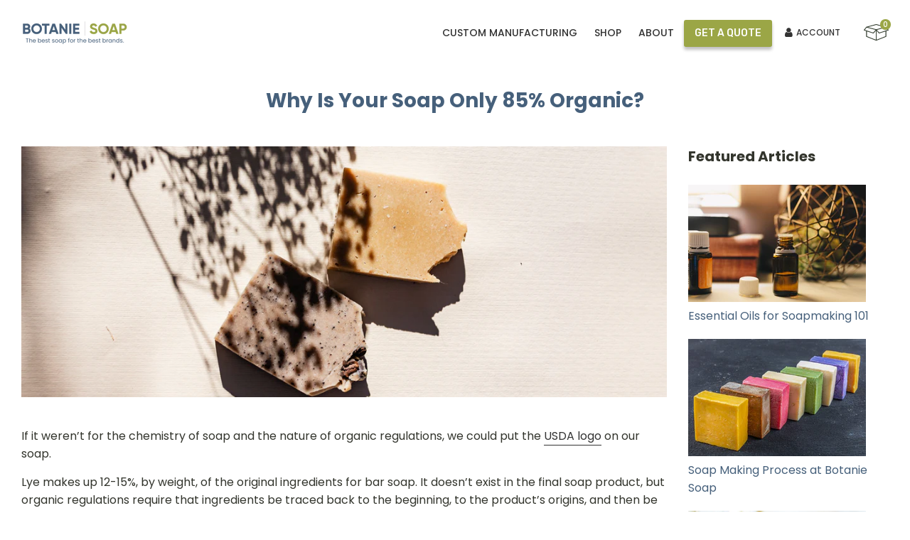

--- FILE ---
content_type: text/css
request_url: https://botaniesoap.com/cdn/shop/t/12/assets/custom.css?v=111558235805500292021762370683
body_size: 6277
content:
@import"https://fonts.googleapis.com/css2?family=Poppins:wght@100;200;300;400;500;600;700&display=swap";@import"https://fonts.googleapis.com/css2?family=Rubik:wght@300;400;500;600;700;800;900&display=swap";@import"https://fonts.googleapis.com/css2?family=Lato:wght@100;300;400;700;900&display=swap";.wrapper{max-width:1440px}.typeform-widget iframe{height:500px}.homepage-slider-container.slider-section--image--slideshow .page-width{width:100%;max-width:100%;padding:0}.homepage-featured-content-box-inner.wow.fadeInUp.show-desktop{max-width:800px;margin-left:5%}.site-header__wrapper.site-header__wrapper--logo-left.site-header__wrapper--with-menu{max-width:1440px;margin:0 auto}body{font-family:Poppins,sans-serif}.page-width{max-width:1350px;padding:0 30px;margin:auto}.add_pricing_palns_main_new{background:url(plan_back.png) no-repeat bottom center;background-size:100% auto;padding:75px 0 105px}.pricing_title_new{text-align:center}.pricing_title_new h2{font-weight:700;font-size:42px;line-height:49px;color:#42464f;margin:0;text-transform:none;letter-spacing:0px}.pricing_title_new p{font-size:22px;line-height:30px;color:#42464f;max-width:750px;margin:auto;letter-spacing:0px;padding-top:10px}.add_pricing_inner_boxs_new{padding:85px 0 0}.add_pricing_inner_boxs_inside_new{display:flex;flex-wrap:wrap;justify-content:flex-start;padding:0;list-style-type:none}.add_pricing_inner_left_boxs_new{width:calc(50% - 37px);margin-right:74px;padding:40px 0 60px;float:left;background:#fff;box-shadow:0 9px 27px #3e335e1a;border-radius:3px;border-top:13px solid #46607B}.add_pricing_inner_left_boxs_new:nth-child(2n){margin-right:0}.add_pricing_inner_left_heading_new{text-align:center;padding:0 76px}.add_pricing_inner_left_heading_new h3{font-weight:700;font-size:26px;line-height:39px;color:#46607b;text-transform:none;letter-spacing:0px;margin:0}.add_pricing_inner_left_heading_new p{font-size:22px;line-height:33px;color:#42464f;text-transform:none;letter-spacing:0px;padding:2px 0 0}.add_pricing_inner_left_icons_new{padding:34px 76px 0;display:flex;justify-content:center;text-align:center}.add_pricing_inner_left_icons_first_new{border-right:1px solid #DADADA;width:50%;padding:0 30px}.add_pricing_inner_left_icons_first_new:last-child{border-right:0px}.add_left_icons_first_image_new{height:120px;display:flex;align-items:center;justify-content:center;text-align:center}.add_left_icons_first_heading_new{font-weight:500;font-size:14px;line-height:15px;color:#000;padding-bottom:18px;white-space:nowrap}.add_pricing_inner_left_information_new{padding:50px 37px 0 76px}.add_pricing_inner_left_information_new ul{padding:0;margin:0}.add_pricing_inner_left_information_new ul li{background:url(blue_icon.png) no-repeat left top 2px;padding:0 0 25px 34px;font-size:18px;line-height:25px;color:#42464f;list-style-type:none}.add_pricing_inner_left_information_new ul li span,.add_pricing_inner_left_information_new ul li strong{color:#46607b}.add_pricing_inner_left_buttons_new{padding:30px 15px 0;text-align:center}.btn_new{font-family:Rubik,sans-serif;background:#46607b;min-width:218px;text-align:center;box-shadow:0 4px 4px #00000040;padding:14px 17px;border-radius:3px;display:inline-block;font-weight:500;font-size:16px;line-height:19px;letter-spacing:.06em;text-transform:uppercase;color:#fff;-webkit-transition:all .3s linear;-moz-transition:all .3s linear;-o-transition:all .3s linear;-ms-transition:all .3s linear;transition:all .3s linear}.btn_new:hover{color:#fff!important;opacity:.7}.add_pricing_inner_right_boxs_new{border-color:#9ba646}.add_pricing_inner_right_boxs_new .add_pricing_inner_left_heading_new h3{color:#9ba646}.add_pricing_inner_right_boxs_new .add_pricing_inner_left_information_new ul li{background:url(green_icon.png) no-repeat left top 2px;color:#33352d;list-style-type:none}.add_pricing_inner_right_boxs_new .add_pricing_inner_left_information_new ul li span{color:#33352d}.add_pricing_inner_right_boxs_new .add_pricing_inner_left_information_new ul li strong{color:#9ba646}.add_pricing_inner_right_boxs_new .btn_new{background:#9ba646}.add_video_with_text_main_new{padding:65px 0 125px}.add_video_with_text_inside_new{display:flex;align-items:center;justify-content:space-between}.add_video_with_text_left_new{padding:0 66px;width:50%}.add_video_with_text_right_new{width:50%}.video_title_new p{font-size:20px;line-height:28px;letter-spacing:.1em;text-transform:uppercase;color:#9ba646;margin:0}.video_title_new h3{font-weight:700;font-size:42px;line-height:48px;color:#42464f;margin:0;padding:9px 0 0}.add_video_information_new{padding:40px 0 0}.add_video_information_new ol{padding:0;margin:0}.add_video_information_new ol li{font-weight:300;font-size:24px;line-height:31px;color:#33352d;padding-bottom:33px;padding-left:34px;position:relative;list-style-type:none}.add_video_information_new ol li span{font-weight:700;font-size:30px;line-height:31px;color:#f29f6d;position:absolute;left:0;margin-top:-2px}.add_video_buttons_new{padding:7px 0 0}.add_video_buttons_new .btn_new{background:#9ba646}.video_main{position:relative;width:100%;display:flex}.video_main img{opacity:1;width:100%;height:auto;z-index:1;position:relative;box-shadow:0 3px 10px #1e360c21;border-radius:3px;-webkit-transition:all .3s linear;-moz-transition:all .3s linear;-o-transition:all .3s linear;-ms-transition:all .3s linear;transition:all .3s linear}.video-container{overflow:hidden;position:absolute;width:100%;top:0;opacity:0;-webkit-transition:all .3s linear;-moz-transition:all .3s linear;-o-transition:all .3s linear;-ms-transition:all .3s linear;transition:all .3s linear}.video-container:after{padding-top:56.25%;display:block;content:""}.video-container iframe{position:absolute;top:0;left:0;width:100%;height:100%}.play-btn{position:absolute;z-index:666;top:50%;left:50%;transform:translate(-50%,-50%);background-color:transparent;border:0}.play-btn:hover{cursor:pointer}.play-btn:focus{outline:0}.video_main img.hide_cover{opacity:0;z-index:-1}.show_video{opacity:1}.index_icons_with_text_main_new{padding:44px 0}.index_icons_with_text_inside_new{display:flex;align-items:center;justify-content:space-between}.add_icons_with_text_inner_new{display:flex;align-items:center}.add_icons_images_new{width:43px;display:flex}.add_icons_images_new img{width:100%}.add_icons_texts_new{padding:0 0 0 20px;font-weight:700;font-size:21px;line-height:33px;color:#fff}.index_Image_text_overlay_inner_new{padding:245px 0 112px}.index_Image_text_overlay_heading_new{text-align:center;padding:15px 0;max-width:1000px;margin:auto}.index_Image_text_overlay_heading_new h2{font-weight:700;font-size:44px;line-height:50px;color:#fff;text-transform:none;letter-spacing:0;margin:0}.index_Image_text_overlay_buttons_new{text-align:center;font-size:0}.index_Image_text_overlay_buttons_left_new{display:inline-block;padding:0 13px}.index_Image_text_overlay_buttons_new{padding:27px 0 63px}.orange_new{background:#9ba646}.index_Image_text_overlay_information_new{text-align:center;max-width:665px;margin:auto}.index_Image_text_overlay_information_new p{font-family:Lato,sans-serif;font-size:18px;line-height:24px;font-weight:400;color:#fff}.index_image_iconstext_image_main_new{padding:75px 0;position:relative}.index_image_iconstext_image_main_inner_new{max-width:1440px;position:relative;margin:auto}.index_image_iconstext_image_center_new{text-align:center}.expertise_title_new{max-width:500px;margin:auto}.index_image_iconstext_image_center_info_new{max-width:500px;margin:auto;padding:20px 0 0}.index_image_iconstext_image_center_info_new p{font-size:16px;line-height:24px;text-align:center;color:#42464f;margin-bottom:25px}.index_image_iconstext_image_center_info_new p:last-child{margin-bottom:0}.index_image_icons_new{padding:65px 0 0;display:flex;align-items:center;justify-content:center}.index_image_iconstext_image_center_icons_new{padding:0 28px}.index_image_iconstext_image_center_icons_new img{max-width:80px}.index_image_iconstext_image_left_new{position:absolute;left:0;top:0;height:100%;display:flex;align-items:center}.index_image_iconstext_image_left_new img{max-width:366px}.index_image_iconstext_image_right_new{position:absolute;right:0;top:0;height:100%;display:flex;align-items:center}.index_image_iconstext_image_right_new img{max-width:377px}.index_image_iconstext_image_center_mobimage_new{display:none;padding-bottom:20px}.index_image_iconstext_image_center_mobimage_new img{max-width:250px}.site-header__cart-toggle i{display:none}.header-section .site-header__cart-toggle .header--supporting-text{font-size:0;padding-left:0;background:url(cart_icon.svg) no-repeat top center;width:35px;height:25px}.cart-item-count-header--quantity{font-weight:500;font-size:10px;line-height:15px;background:#9ba646;width:15px;height:15px;display:block;text-align:center;border-radius:15px;color:#fff;float:right;margin:-6px -3px 0 0}.top-links>ul.site-nav>li:last-child a{font-family:Rubik,sans-serif;background:#9ba646;min-width:140px;text-align:center;box-shadow:0 4px 4px #00000040;padding:10px 17px;border-radius:3px;display:inline-block;font-weight:500;font-size:14px;line-height:20px;letter-spacing:.06em;text-transform:uppercase;color:#fff!important;-webkit-transition:all .3s linear;-moz-transition:all .3s linear;-o-transition:all .3s linear;-ms-transition:all .3s linear;transition:all .3s linear}.top-links>ul.site-nav>li:last-child a:hover{opacity:.7}.video-poster{position:relative}.play-icon-video{display:block;position:absolute;top:50%;left:50%;z-index:111;transform:translate(-50%,-50%);cursor:pointer}.play-icon-video svg{height:123px;width:123px}.videoPlay .videoBtn,.videoPlay.video-poster:after{display:none}.page_faqs_main_new{padding-bottom:50px}.page_faqs_main_blocks_new{padding-bottom:25px}.add_heading_blocks_new{font-weight:700;font-size:26px;line-height:39px;color:#9ba646;text-transform:none;letter-spacing:0;margin:0}.accordion{border-top:1px solid #e8e8e8}.accordion ul{margin:0}.accordion li{border-bottom:1px solid #e8e8e8;list-style-type:none}.question{padding:25px 30px 25px 0;cursor:pointer;position:relative;display:flex;align-items:center;justify-content:space-between}.question h2{font-size:16px;line-height:24px;font-weight:700;letter-spacing:.7px;margin:0;color:#1d1d1f}.question .glyphicon{position:absolute;width:30px;right:0;top:0;height:100%;display:flex;align-items:center;background:url(plus_icon.png) no-repeat center center}.accordion li.open .question .glyphicon{background:url(minus_icon.png) no-repeat center center;background-size:12px}.answer{display:none;padding-bottom:25px;font-size:16px;line-height:24px;color:#444}.answer p{font-size:16px;line-height:28px;color:#444;margin-bottom:15px}.answer p:last-child{margin-bottom:0}.page_faqs_blocks_inner_new{padding-bottom:70px}.site-nav__dropdown .site-nav__link{white-space:nowrap!important}#contract-manufacturing .wrapper,#custom-manufacturing .page-main--wrapper,#custom-bar-soap .page-main--wrapper,#custom-liquid-soap .page-main--wrapper{padding:0;max-width:100%}.custom_bar_soap_main_new{max-width:1440px;margin:auto;width:100%}.contract_manufacturing_top_banner_main_new{box-shadow:0 8px 22px 3px #0000000d}.contract_manufacturing_top_banner_inner_new{display:flex}.contract_manufacturing_top_banner_leftside_new{width:calc(100% - 558px);padding-right:62px;display:flex;align-self:center}.contract_manufacturing_top_banner_leftside_in_new{padding:0 0 0 40px}.contract_manufacturing_top_banner_leftside_in_new h1{font-weight:700;font-size:58px;line-height:65px;text-transform:capitalize;color:#fff;margin:0 0 20px}.contract_manufacturing_top_banner_leftside_in_new p{font-weight:300;font-size:20px;line-height:27px;color:#fff;padding:0;margin:0}.contract_manufacturing_top_banner_leftside_in_new ul{padding:20px 0 0;margin:0}.contract_manufacturing_top_banner_leftside_in_new ul li{list-style-type:none;font-size:18px;line-height:38px;color:#fff;margin:0;padding:0 0 0 32px;background:url(correct.svg) no-repeat left top 10px}.contract_manufacturing_top_banner_rightside_new{margin:80px 0 -110px;background:#fff;box-shadow:0 7px 39px 3px #0000001a;border-radius:5px;width:558px;padding:45px 45px 65px}.contract_manufacturing_top_banner_rightside_heading_new{text-align:center}.contract_manufacturing_top_banner_rightside_heading_new h3{font-weight:700;font-size:24px;line-height:36px;text-transform:capitalize;color:#46607b;margin:0}.contract_manufacturing_top_banner_rightside_heading_new p{font-size:16px;line-height:41px;text-transform:capitalize;color:#000;margin:0;padding:21px 0 28px}.contract_manufacturing_video_img_with_text_main_new{padding:180px 0 0;position:relative}.contract_manufacturing_video_img_with_text_main_new:before{content:"";position:absolute;background:url(graphic_3.png) no-repeat left bottom;background-size:100%;width:159px;height:874px;left:0;bottom:278px}.contract_manufacturing_video_img_with_text_main_new:after{content:"";position:absolute;background:url(graphic_2.png) no-repeat right bottom;background-size:100%;width:165px;height:826px;right:0;bottom:268px}.contract_manufacturing_video_img_with_text_main_new .page-width{position:relative;z-index:1}.contract_manufacturing_video_img_with_text_heading_new{text-align:center;padding-bottom:35px}.contract_manufacturing_video_img_with_text_heading_new h2{font-weight:700;font-size:42px;line-height:63px;text-align:center;color:#42464f;margin:0}.contract_manufacturing_video_img_with_text_inner_new{max-width:1042px;margin:0 auto 105px}.video_main_new img{box-shadow:0 14px 37px 3px #0f3d8326;border-radius:10px}.contract_manufacturing_video_img_with_text_bottom_new{max-width:750px;margin:0 auto 85px}.contract_manufacturing_video_img_with_text_boxs_new{display:flex;align-items:center;padding-bottom:65px}.contract_manufacturing_video_img_with_text_imageside_new{width:240px;text-align:center}.contract_manufacturing_video_img_with_text_imageside_new img{max-width:100%}.contract_manufacturing_video_img_with_text_textside_new{width:calc(100% - 240px);padding:0 0 0 40px}.contract_manufacturing_video_img_with_text_textside_new h3{font-weight:700;font-size:22px;line-height:33px;color:#42464f;margin:0 0 13px}.contract_manufacturing_video_img_with_text_textside_new p{font-size:18px;line-height:27px;color:#42464f;margin:0}.video_img_with_text_imageonright_new{flex-direction:row-reverse}.video_img_with_text_imageonright_new .contract_manufacturing_video_img_with_text_textside_new{padding:0 40px 0 0}.contract_manufacturing_back_color_image_text_main_new{position:relative}.contract_color_new{background:#fafafa;height:412px;position:absolute;left:0;bottom:0;width:100%}.contract_manufacturing_back_color_image_text_in_new{position:relative;z-index:1}.contract_manufacturing_back_color_image_text_heading_new{padding:0 0 70px;text-align:center}.contract_manufacturing_back_color_image_text_heading_new h2{margin:0;font-weight:700;font-size:46px;line-height:60px;color:#46607b}.contract_manufacturing_back_color_image_text_inner_new{display:flex;max-width:1026px;margin:auto}.contract_manufacturing_back_color_image_text_boxs_new{width:calc(50% - 27px);margin-right:54px;background:#fff;box-shadow:0 8px 22px 3px #0000000d;border-radius:5px;padding:40px 38px}.contract_manufacturing_back_color_image_text_boxs_new:nth-child(2n){margin-right:0}.back_color_image_text_boxs_imagefull_new img{box-shadow:0 8px 22px 3px #0000000d;border-radius:5px;width:100%;display:flex}.back_color_image_text_boxs_headingtext_new{padding:40px 40px 0}.back_color_image_text_boxs_headingtext_new h3{font-weight:700;font-size:28px;line-height:42px;color:#42464f;padding:0 0 20px;margin:0}.back_color_image_text_boxs_headingtext_new ul{margin:0 0 15px 10px}.back_color_image_text_boxs_headingtext_new ul li{font-weight:400;font-size:18px;line-height:27px;color:#000;margin:0;list-style-type:none;padding-left:18px;position:relative}.back_color_image_text_boxs_headingtext_new ul li:after{content:"";position:absolute;left:0;top:11px;background:#000;width:6px;height:6px;border-radius:100%}.contract_manufacturing_image_with_text_main_new{padding:100px 0 0}.contract_manufacturing_image_with_text_heading_new{text-align:center;padding-bottom:65px}.contract_manufacturing_image_with_text_heading_new h2{font-weight:700;font-size:42px;line-height:63px;color:#42464f;margin:0}.contract_manufacturing_image_with_text_inner_new{display:flex;align-items:center;margin:auto}.contract_manufacturing_image_with_text_rightside_new{width:100%;display:flex;flex-wrap:wrap}.contract_manufacturing_image_with_text_leftside_image_new{margin-bottom:27px}.contract_manufacturing_image_with_text_leftside_image_new:last-child{margin-bottom:0}.contract_manufacturing_image_with_text_leftside_image_new img{display:flex;width:100%;box-shadow:0 8px 22px 3px #0000000d;border-radius:5px}.contract_manufacturing_image_with_text_rightside_new div{width:calc(50% - 60px);margin-right:120px;margin-bottom:35px}.contract_manufacturing_image_with_text_rightside_new div:nth-child(2n){margin-right:0}.contract_manufacturing_image_with_text_rightside_new h3{margin:0 0 8px;font-weight:700;font-size:22px;line-height:33px;color:#9ba646}.contract_manufacturing_image_with_text_rightside_new p{margin:0 0 37px;font-size:18px;line-height:27px;color:#000}.contract_manufacturing_image_with_text_rightside_new p:last-child{margin-bottom:0}.contract_manufacturing_bottom_banner_main_new{padding:90px 0 100px;position:relative}.contract_manufacturing_bottom_banner_Image_new{position:absolute;left:0;bottom:0;width:100%}.contract_manufacturing_bottom_banner_Image_new img{width:100%;display:flex}.contract_manufacturing_bottom_banner_Image_new img.bottom_banner_mobile_new{display:none}.contract_manufacturing_bottom_banner_form_main_new{position:relative;z-index:1}.contract_manufacturing_bottom_banner_form_new{max-width:558px;margin:auto;background:#fff;box-shadow:0 7px 39px 3px #0000001a;border-radius:5px;padding:40px}.contract_manufacturing_bottom_banner_form_heading_new{text-align:center;padding-bottom:50px}.contract_manufacturing_bottom_banner_form_heading_new h2{margin:0;font-weight:700;font-size:34px;line-height:51px;text-transform:capitalize;color:#46607b}.contract_manufacturing_step_heading_new{text-align:center;padding-bottom:90px}.contract_manufacturing_step_heading_new h2{font-weight:700;font-size:42px;line-height:63px;color:#46607b}#contract-manufacturing .footer-section--newsletter-wrapper,#custom-manufacturing .footer-section--newsletter-wrapper{display:none}.faq_btns_new{display:flex;flex-wrap:wrap;padding-top:45px;justify-content:center}.faq_btns_in_new{margin:5px 10px}.faq_btns_in_new a{min-width:initial}.custom_bar_soap_main_new{padding:55px 40px 0}.custom_bar_soap_inner_new{display:flex}.custom_bar_soap_leftpart_new{width:calc(100% - 630px);padding-right:130px}.custom_bar_soap_rightpart_new{width:630px;padding-top:17px}.custom_bar_soap_leftpart_heading_new h1{margin:0 0 30px;font-size:48px;line-height:54px;font-weight:700;text-transform:capitalize;color:#455e74}.custom_bar_soap_leftpart_information_new p{font-size:18px;line-height:27px;font-weight:400;color:#42464f;margin:0 0 33px}.custom_bar_soap_leftpart_information_new h3{font-weight:700;font-size:22px;line-height:33px;color:#9ba646;margin:0 0 15px}.custom_bar_soap_leftpart_information_new ul{padding:0 0 40px;margin:0}.custom_bar_soap_leftpart_information_new ul li{font-size:18px;line-height:27px;color:#42464f;margin:0 0 2px;font-weight:400;list-style-type:none;position:relative;padding:0 0 0 22px}.custom_bar_soap_leftpart_information_new ul li:after{content:"";position:absolute;left:0;top:9px;background:#42464f;width:7px;height:7px;border-radius:100%}.custom_bar_soap_rightpart_mainheading_new{text-align:center}.custom_bar_soap_rightpart_mainheading_new h4{font-weight:600;font-size:18px;line-height:27px;color:#42464f;margin:0 0 1px}.custom_bar_soap_rightpart_maininformation_new{text-align:center}.custom_bar_soap_rightpart_maininformation_new p{font-weight:400;font-size:18px;line-height:27px;color:#42464f;margin:0}.custom_bar_soap_rightpart_alltabs_new{padding:50px 0 0;display:flex;align-items:center}.tab_right_new{width:calc(100% - 150px);padding:0 20px}.tab button{display:block;padding:0 0 25px;background:none;color:#919191;width:100%;border:none;outline:none;text-align:center;cursor:pointer;transition:.3s}.tab button img{display:flex;margin:auto}.tab button p{margin:0;font-size:14px;font-weight:400}.tab button:hover,.tab button.active{color:#e8670f;opacity:.6}.custom_bar_soap_rightpart_allformdetails_new{background:#fff;padding:40px 0 0 40px;z-index:1;position:relative;box-shadow:0 7px 39px 3px #0000001a;border-radius:5px;max-width:558px;margin:20px auto 50px;clear:both}.custom_bar_soap_rightpart_formheading_new{padding:0 50px 50px 0;text-align:center}.custom_bar_soap_rightpart_formheading_new h3{margin:0;font-weight:700;font-size:24px;line-height:36px;color:#46607b}.custom_bar_soap_rightpart_formheading_new p{margin:0;font-weight:400;font-size:16px;line-height:24px;color:#000;padding:9px 0 0}.clearfix{clear:both;overflow:hidden}a{-webkit-transition:all .3s linear;-moz-transition:all .3s linear;-o-transition:all .3s linear;-ms-transition:all .3s linear;transition:all .3s linear}.soap_ingredients_top_inner_new{padding-top:30px;display:flex;align-items:center;justify-content:space-between}.soap_ingredients_top_left_new{width:calc(100% - 405px)}.soap_ingredients_top_right_new{width:360px;margin-left:45px;border-radius:5px;background:#f2f2f0;padding:15px}.soap_ingredients_top_right_new p{margin:0;font-size:16px;color:#4386ba}.soap_ingredients_top_left_heading_new p{color:#000;text-transform:uppercase;font-size:15px;margin:0}.soap_ingredients_top_left_lists_new{display:flex;flex-wrap:wrap;padding:15px 0 0}.soap_ingredients_top_left_lists_btn_new{padding-right:5px}.soap_ingredients_top_left_lists_btn_new a{background:#738d39;border:1px solid #738d39;border-radius:4px;font-size:14px;padding:8px 15px;color:#fff;letter-spacing:1px;font-weight:700;display:block}.soap_ingredients_top_left_lists_btn_new a:hover{background:#fff;color:#738d39}.soap_ingredients_all_info_top_new{padding-bottom:40px}.soap_ingredients_all_info_top_heading_new{font-size:30px;color:#8f5b8e;line-height:1.5}.soap_ingredients_all_info_top_subheading_new{font-size:18px;color:#8f5b8e;line-height:1.5;font-weight:700;padding:5px 0 0}.soap_ingredients_all_info_blocks_loop_new{display:flex;flex-wrap:wrap;border:1px solid #666;padding:15px;margin-bottom:36px}.soap_ingredients_top_blocks_headings_new{display:flex;align-items:center;padding-bottom:15px}.soap_ingredients_top_blocks_image_new{width:40px;display:flex}.soap_ingredients_top_blocks_image_new img{width:100%}.soap_ingredients_top_blocks_title_new{width:calc(100% - 40px);padding-left:15px;font-size:22px;color:#4386ba;font-weight:500}.soap_ingredients_middle_blocks_info_new{display:flex;flex-wrap:wrap}.soap_ingredients_middle_columns_new{width:calc(33.33% - 20px);margin-right:30px}.soap_ingredients_middle_columns_new:nth-child(3n){margin-right:0}.soap_ingredients_middle_column_heading_new{background:#f2f2f0;padding:5px 10px;margin-bottom:20px;font-weight:600;font-size:14px}.soap_ingredients_middle_column_info_new p{font-size:14px;color:#000}.soap_ingredients_bottom_blocks_info_new{padding:10px 0 0}.soap_ingredients_bottom_blocks_info_new p{margin:0;color:#000;font-size:12px;font-style:italic}@media (min-width:100px) and (max-width:767px){.add_pricing_palns_main_new{padding:60px 0 0}.page-width{padding:0 22px}.pricing_title_new h2{font-size:30px;line-height:40px}.pricing_title_new p{font-size:18px;line-height:27px}.add_pricing_inner_boxs_new{padding:60px 0 0}.add_pricing_inner_left_boxs_new{width:100%;margin:0 0 60px;padding:40px 0 50px}.add_pricing_inner_left_heading_new{padding:0 22px}.add_pricing_inner_left_icons_new{padding:30px 22px 0}.add_pricing_inner_left_icons_first_new{padding:0 15px}.add_left_icons_first_heading_new{white-space:normal;line-height:20px}.add_pricing_inner_left_information_new{padding:50px 30px 0 33px}.add_pricing_inner_left_information_new ul li{padding:0 0 10px 34px;font-size:16px;line-height:21px}.add_video_with_text_main_new{padding:60px 0}.add_video_with_text_inside_new{flex-direction:column-reverse}.add_video_with_text_left_new{width:100%;padding:90px 0 0}.add_video_with_text_right_new{width:100%}.play-btn svg{height:64px;width:64px}.video_title_new h3{font-size:32px;line-height:38px;padding:14px 0 0}.add_video_information_new{padding:30px 0 0}.add_video_information_new ol li{font-size:19px;line-height:30px;padding-bottom:18px}.add_video_buttons_new{padding:14px 0 0}.add_video_information_new ol li span{font-size:26px;margin-top:-3px}.index_icons_with_text_main_new{padding:20px 0 10px}.index_icons_with_text_inside_new{flex-wrap:wrap;display:block}.add_icons_with_text_inner_new{padding-bottom:10px}.add_icons_images_new{width:35px}.add_icons_texts_new{width:calc(100% - 35px);font-size:16px;line-height:26px}.index_Image_text_overlay_inner_new{padding:100px 0}.index_Image_text_overlay_heading_new h2{font-size:26px;line-height:36px}.index_Image_text_overlay_buttons_new{padding:20px 0 40px}.index_Image_text_overlay_information_new p{font-size:15px;line-height:22px}.index_Image_text_overlay_buttons_left_new{padding:10px}.index_image_iconstext_image_main_new{padding:50px 0}.index_image_iconstext_image_left_new,.index_image_iconstext_image_right_new{display:none}.index_image_iconstext_image_center_info_new p{font-size:14px;margin-bottom:15px}.index_image_icons_new{padding:40px 0 0;flex-wrap:wrap}.index_image_iconstext_image_center_icons_new{padding:5px 15px}.index_image_iconstext_image_center_icons_new img{max-width:60px}.index_image_iconstext_image_center_mobimage_new{display:block}.site-nav--mobile .js-drawer-open-right-link .icon-fallback-text{background:url(cart_icon.svg) no-repeat top center;width:35px;height:25px;display:block}.site-nav--mobile .js-drawer-open-right-link .icon-fallback-text i{display:none}.site-header__cart-indicator{background:#9ba646;left:35px;top:22px;line-height:12px}.play-icon-video svg{height:64px;width:64px}.add_heading_blocks_new{font-size:20px;line-height:35px}.answer p{font-size:14px;line-height:24px}.page_faqs_blocks_inner_new{padding-bottom:50px}.contract_manufacturing_top_banner_inner_new{flex-direction:column;padding-bottom:0}.contract_manufacturing_top_banner_leftside_new{width:100%;display:block;padding:0}.contract_manufacturing_top_banner_rightside_new{width:100%;margin:40px 0 -100px;padding:20px 20px 0}.contract_manufacturing_top_banner_leftside_in_new{padding:40px 0 0}.contract_manufacturing_top_banner_leftside_in_new h1{font-size:28px;line-height:42px}.contract_manufacturing_top_banner_leftside_in_new p{font-size:14px;line-height:23px}.contract_manufacturing_top_banner_leftside_in_new ul{padding:10px 0 0}.contract_manufacturing_top_banner_leftside_in_new ul li{font-size:13px;line-height:30px;padding:0 0 0 26px;background-size:16px}.contract_manufacturing_top_banner_rightside_heading_new h3{font-size:20px;line-height:30px}.contract_manufacturing_top_banner_rightside_heading_new p{font-size:14px;line-height:24px;padding:11px 0 20px}.contract_manufacturing_video_img_with_text_main_new{padding:140px 0 0}.contract_manufacturing_video_img_with_text_heading_new{padding-bottom:25px}.contract_manufacturing_video_img_with_text_heading_new h2{font-size:30px;line-height:50px}.contract_manufacturing_video_img_with_text_inner_new{margin-bottom:45px}.contract_manufacturing_video_img_with_text_bottom_new{margin-bottom:0}.contract_manufacturing_video_img_with_text_boxs_new{padding-bottom:35px;flex-direction:column;justify-content:center}.contract_manufacturing_video_img_with_text_imageside_new{width:110px}.contract_manufacturing_video_img_with_text_textside_new{width:100%;padding:20px 0 0;text-align:center}.video_img_with_text_imageonright_new .contract_manufacturing_video_img_with_text_textside_new{padding:20px 0 0}.contract_manufacturing_video_img_with_text_textside_new h3{font-size:18px;line-height:28px}.contract_manufacturing_video_img_with_text_textside_new p{font-size:15px;line-height:23px}.contract_manufacturing_video_img_with_text_main_new:before{width:100px}.contract_manufacturing_video_img_with_text_main_new:after{width:100px}.contract_manufacturing_back_color_image_text_heading_new{padding:40px 0}.contract_manufacturing_back_color_image_text_heading_new h2{font-size:24px;line-height:40px}.contract_manufacturing_back_color_image_text_inner_new{display:block}.contract_manufacturing_back_color_image_text_boxs_new{width:100%;margin:0 0 40px;padding:20px}.back_color_image_text_boxs_headingtext_new{padding:20px 20px 0}.back_color_image_text_boxs_headingtext_new h3{font-size:22px;line-height:30px;padding:0 0 15px}.back_color_image_text_boxs_headingtext_new ul li{font-size:14px}.contract_manufacturing_image_with_text_main_new{padding:0 0 40px}.contract_manufacturing_image_with_text_heading_new{padding-bottom:35px}.contract_manufacturing_image_with_text_heading_new h2{font-size:30px;line-height:50px}.contract_manufacturing_image_with_text_inner_new{display:block}.contract_manufacturing_image_with_text_leftside_new{width:100%}.contract_manufacturing_image_with_text_rightside_new{width:100%;padding:40px 0 0}.contract_manufacturing_image_with_text_rightside_new h3{font-size:18px;line-height:24px}.contract_manufacturing_image_with_text_rightside_new p{margin:0 0 30px;font-size:14px;line-height:23px}.contract_manufacturing_bottom_banner_main_new{padding:0 0 40px}.contract_manufacturing_bottom_banner_form_heading_new{padding-bottom:30px}.contract_manufacturing_bottom_banner_form_heading_new h2{font-size:20px;line-height:30px}.contract_manufacturing_bottom_banner_form_new{padding:20px 20px 0}.add_pricing_inner_left_buttons_2_new{padding-top:20px}.contract_manufacturing_step_heading_new{padding-bottom:30px}.contract_manufacturing_step_heading_new h2{font-size:30px;line-height:40px}.contract_manufacturing_back_color_image_text_boxs_new:nth-child(2n){margin:0}.contract_manufacturing_image_with_text_heading_new{padding-bottom:0;padding-top:40px}.contract_manufacturing_image_with_text_rightside_new div{width:100%;margin-right:0;margin-bottom:25px}.faq_btns_new{display:block}.faq_btns_in_new{width:100%;margin:8px 0}.faq_btns_in_new a{min-width:100%;width:100%;display:block}.custom_bar_soap_main_new{padding:40px 20px 0}.custom_bar_soap_inner_new{display:block}.custom_bar_soap_leftpart_new{width:100%;padding:0}.custom_bar_soap_leftpart_heading_new h1{margin:0 0 15px;font-size:26px;line-height:34px}.custom_bar_soap_leftpart_information_new p{font-size:14px;line-height:22px;margin:0 0 20px}.custom_bar_soap_leftpart_information_new h3{font-size:18px;line-height:26px;margin:0 0 10px}.custom_bar_soap_leftpart_information_new ul{padding-bottom:30px}.custom_bar_soap_leftpart_information_new ul li{font-size:14px;line-height:22px}.custom_bar_soap_leftpart_information_new ul li:after{width:5px;height:5px;top:8px}.custom_bar_soap_leftpart_information_new ul li{padding:0 0 0 16px}.custom_bar_soap_rightpart_new{width:100%}.custom_bar_soap_rightpart_mainheading_new h4,.custom_bar_soap_rightpart_maininformation_new p{font-size:15px;line-height:25px}.custom_bar_soap_rightpart_alltabs_new{padding:30px 0 0;display:block}.tab{width:100%;display:flex;flex-wrap:wrap;justify-content:center;padding-bottom:20px}.tab button{width:auto;padding:0 10px}.tab button p{font-size:12px}.tab_right_new{width:100%;padding:0}.tabcontent{text-align:center}.custom_bar_soap_rightpart_allformdetails_new{margin-top:40px;padding:25px 0 0 25px;width:100%;max-width:520px}.custom_bar_soap_rightpart_formheading_new{padding:0 30px 30px 0}.custom_bar_soap_rightpart_formheading_new h3{font-size:20px;line-height:28px}.custom_bar_soap_rightpart_formheading_new p{font-size:13px;line-height:20px}.soap_ingredients_top_inner_new{flex-direction:column-reverse}.soap_ingredients_top_right_new{width:100%;margin:0 0 20px}.soap_ingredients_top_right_new p{font-size:14px}.soap_ingredients_top_left_new{width:100%}.soap_ingredients_top_left_heading_new p{font-size:13px}.soap_ingredients_top_left_lists_btn_new{padding-bottom:5px}.soap_ingredients_top_left_lists_btn_new a{font-size:12px}.page_faqs_main_new{padding-bottom:30px}.soap_ingredients_all_info_top_heading_new{font-size:24px}.soap_ingredients_all_info_top_subheading_new{font-size:15px}.soap_ingredients_all_info_top_new{padding-bottom:30px}.soap_ingredients_top_blocks_title_new{font-size:16px}.soap_ingredients_middle_columns_new{width:100%;margin-right:0;margin-bottom:10px}.soap_ingredients_middle_column_heading_new{font-size:13px;margin-bottom:15px}.soap_ingredients_middle_column_info_new p{font-size:13px}.soap_ingredients_bottom_blocks_info_new{padding:0}.soap_ingredients_bottom_blocks_info_new p{font-size:10px}.soap_ingredients_all_info_blocks_loop_new{margin-bottom:20px}}@media (min-width:768px) and (max-width:991px){.add_pricing_palns_main_new{padding:60px 0}.page-width{padding:0 22px}.pricing_title_new h2{font-size:30px;line-height:40px}.pricing_title_new p{font-size:18px;line-height:27px}.add_pricing_inner_boxs_new{padding:60px 0 0}.add_pricing_inner_left_boxs_new{width:calc(50% - 15px);margin:0 30px 0 0;padding:40px 0 50px}.add_pricing_inner_left_heading_new{padding:0 22px}.add_pricing_inner_left_icons_new{padding:30px 0 0}.add_pricing_inner_left_icons_first_new{padding:0 15px}.add_left_icons_first_heading_new{white-space:normal;line-height:20px}.add_pricing_inner_left_information_new{padding:50px 30px 0 33px}.add_pricing_inner_left_information_new ul li{padding:0 0 15px 34px;font-size:16px;line-height:21px}.add_video_with_text_main_new{padding:60px 0}.add_video_with_text_left_new{padding:0 30px 0 0}.play-btn svg{height:64px;width:64px}.video_title_new h3{font-size:30px;line-height:38px;padding:14px 0 0}.add_video_information_new{padding:30px 0 0}.add_video_information_new ol li{font-size:16px;line-height:26px;padding-bottom:18px}.add_video_buttons_new{padding:20px 0 0}.add_video_information_new ol li span{font-size:26px;margin-top:-3px}.index_icons_with_text_main_new{padding:25px 0}.add_icons_texts_new{font-size:14px;line-height:23px;padding:0 0 0 15px}.index_Image_text_overlay_inner_new{padding:100px 0}.index_Image_text_overlay_heading_new h2{font-size:34px;line-height:46px}.index_Image_text_overlay_buttons_new{padding:20px 0 40px}.index_image_iconstext_image_main_new{padding:50px 0}.index_image_iconstext_image_left_new,.index_image_iconstext_image_right_new{display:none}.index_image_iconstext_image_center_info_new p{font-size:14px;margin-bottom:15px}.index_image_icons_new{padding:40px 0 0;flex-wrap:wrap}.index_image_iconstext_image_center_icons_new{padding:5px 15px}.index_image_iconstext_image_center_icons_new img{max-width:60px}.index_image_iconstext_image_center_mobimage_new{display:block}.site-nav__link{letter-spacing:0px;padding:15px 5px}.top-links ul li{font-size:10px}.top-links ul.site-nav li:last-child a{font-size:10px;line-height:12px;letter-spacing:0;padding:10px 12px;min-width:80px}.site-header__cart-toggle{padding:18px 10px!important}.site-header .site-header__wrapper .site-header__wrapper__right{margin-left:0}.mobile-nav-bar-wrapper{display:block!important}.mobile-nav-bar-wrapper>.wrapper>.large--hide{display:block!important}header.site-header{display:none}.site-nav--mobile .js-drawer-open-right-link .icon-fallback-text{background:url(cart_icon.svg) no-repeat top center;width:35px;height:25px;display:block}.site-nav--mobile .js-drawer-open-right-link .icon-fallback-text i{display:none}.site-header__cart-indicator{background:#9ba646;left:35px;top:22px;line-height:15px}.play-icon-video svg{height:64px;width:64px}.contract_manufacturing_top_banner_leftside_new{width:100%;display:block;padding:0 20px 0 0;align-self:flex-start}.contract_manufacturing_top_banner_rightside_new{width:100%;margin:40px 0 -100px;padding:20px 20px 0}.contract_manufacturing_top_banner_leftside_in_new{padding:40px 0 0}.contract_manufacturing_top_banner_leftside_in_new h1{font-size:35px;line-height:50px}.contract_manufacturing_top_banner_leftside_in_new p{font-size:16px;line-height:25px}.contract_manufacturing_top_banner_leftside_in_new ul{padding:10px 0 0}.contract_manufacturing_top_banner_leftside_in_new ul li{font-size:15px;line-height:30px;padding:0 0 0 26px;background-size:16px}.contract_manufacturing_top_banner_rightside_heading_new h3{font-size:20px;line-height:30px}.contract_manufacturing_top_banner_rightside_heading_new p{font-size:14px;line-height:24px;padding:11px 0 20px}.contract_manufacturing_video_img_with_text_main_new{padding:140px 0 0}.contract_manufacturing_video_img_with_text_heading_new{padding-bottom:25px}.contract_manufacturing_video_img_with_text_heading_new h2{font-size:30px;line-height:50px}.contract_manufacturing_video_img_with_text_inner_new{margin-bottom:45px}.contract_manufacturing_video_img_with_text_bottom_new{margin-bottom:0}.contract_manufacturing_video_img_with_text_boxs_new{padding-bottom:35px}.contract_manufacturing_video_img_with_text_imageside_new{width:110px}.contract_manufacturing_video_img_with_text_textside_new{width:calc(100% - 110px)}.contract_manufacturing_video_img_with_text_textside_new h3{font-size:18px;line-height:28px}.contract_manufacturing_video_img_with_text_textside_new p{font-size:15px;line-height:23px}.contract_manufacturing_back_color_image_text_heading_new{padding:40px 0}.contract_manufacturing_back_color_image_text_heading_new h2{font-size:24px;line-height:40px}.contract_manufacturing_video_img_with_text_main_new:before{width:100px}.contract_manufacturing_video_img_with_text_main_new:after{width:100px}.contract_manufacturing_back_color_image_text_boxs_new{padding:20px}.back_color_image_text_boxs_headingtext_new{padding:20px 20px 0}.back_color_image_text_boxs_headingtext_new h3{font-size:22px;line-height:30px;padding:0 0 15px}.back_color_image_text_boxs_headingtext_new ul li{font-size:14px}.contract_manufacturing_image_with_text_main_new{padding:60px 0 40px}.contract_manufacturing_image_with_text_heading_new{padding-bottom:35px}.contract_manufacturing_image_with_text_heading_new h2{font-size:30px;line-height:50px}.contract_manufacturing_image_with_text_leftside_new{width:50%}.contract_manufacturing_image_with_text_rightside_new h3{font-size:18px;line-height:24px}.contract_manufacturing_image_with_text_rightside_new p{margin:0 0 30px;font-size:14px;line-height:23px}.contract_manufacturing_bottom_banner_main_new{padding:0 0 40px}.contract_manufacturing_bottom_banner_form_heading_new{padding-bottom:30px}.contract_manufacturing_bottom_banner_form_heading_new h2{font-size:20px;line-height:35px}.contract_manufacturing_bottom_banner_form_new{padding:20px 20px 0}.contract_color_new{height:450px}.add_pricing_inner_left_buttons_2_new{padding-top:20px}.contract_manufacturing_step_heading_new{padding-bottom:30px}.contract_manufacturing_step_heading_new h2{font-size:30px;line-height:40px}.contract_manufacturing_back_color_image_text_boxs_new:nth-child(2n){margin:0}.contract_manufacturing_image_with_text_rightside_new div{width:calc(50% - 30px);margin-right:60px}.custom_bar_soap_main_new{padding:40px 20px 0}.custom_bar_soap_inner_new{display:block}.custom_bar_soap_leftpart_new{width:100%;padding:0}.custom_bar_soap_leftpart_heading_new h1{margin:0 0 15px;font-size:26px;line-height:34px}.custom_bar_soap_leftpart_information_new p{font-size:14px;line-height:22px;margin:0 0 20px}.custom_bar_soap_leftpart_information_new h3{font-size:18px;line-height:26px;margin:0 0 10px}.custom_bar_soap_leftpart_information_new ul{padding-bottom:30px}.custom_bar_soap_leftpart_information_new ul li{font-size:14px;line-height:22px}.custom_bar_soap_leftpart_information_new ul li:after{width:5px;height:5px;top:8px}.custom_bar_soap_leftpart_information_new ul li{padding:0 0 0 16px}.custom_bar_soap_rightpart_new{width:100%}.custom_bar_soap_rightpart_mainheading_new h4,.custom_bar_soap_rightpart_maininformation_new p{font-size:15px;line-height:25px}.tabcontent{text-align:center}.custom_bar_soap_rightpart_allformdetails_new{margin-top:40px;padding:25px 0 0 25px;width:100%;max-width:520px}.custom_bar_soap_rightpart_formheading_new{padding:0 30px 30px 0}.custom_bar_soap_rightpart_formheading_new h3{font-size:20px;line-height:28px}.custom_bar_soap_rightpart_formheading_new p{font-size:13px;line-height:20px}.soap_ingredients_top_inner_new{flex-direction:column-reverse}.soap_ingredients_top_right_new{width:100%;margin:0 0 20px}.soap_ingredients_top_right_new p{font-size:14px}.soap_ingredients_top_left_new{width:100%}.soap_ingredients_top_left_heading_new p{font-size:13px}.soap_ingredients_top_left_lists_btn_new{padding-bottom:5px}.soap_ingredients_top_left_lists_btn_new a{font-size:12px}.page_faqs_main_new{padding-bottom:30px}.soap_ingredients_all_info_top_heading_new{font-size:24px}.soap_ingredients_all_info_top_subheading_new{font-size:15px}.soap_ingredients_all_info_top_new{padding-bottom:30px}.soap_ingredients_top_blocks_title_new{font-size:16px}.soap_ingredients_middle_column_heading_new{font-size:13px;margin-bottom:15px}.soap_ingredients_middle_column_info_new p{font-size:13px}.soap_ingredients_bottom_blocks_info_new{padding:0}.soap_ingredients_bottom_blocks_info_new p{font-size:10px}.soap_ingredients_all_info_blocks_loop_new{margin-bottom:20px}}@media (min-width:801px) and (max-width:900px){.top-links ul li{font-size:11px}.top-links ul.site-nav li:last-child a{font-size:11px}}@media (min-width:901px) and (max-width:991px){.site-nav__link{padding:15px 5px}.top-links ul li{font-size:13px}.top-links ul.site-nav li:last-child a{font-size:13px}}@media (min-width:992px) and (max-width:1350px){.add_pricing_inner_left_heading_new{padding:0 40px}.add_pricing_inner_left_icons_new{padding:34px 20px 0}.add_pricing_inner_left_icons_first_new{padding:0 20px}.add_left_icons_first_heading_new{white-space:normal}.add_pricing_inner_left_information_new{padding:50px 40px 0}.add_video_with_text_left_new{padding:0 30px 0 20px}.index_icons_with_text_main_new{padding:25px 0}.add_icons_texts_new{font-size:15px;line-height:23px;padding:0 0 0 15px}.index_Image_text_overlay_inner_new{padding:112px 0}.index_Image_text_overlay_heading_new h2{font-size:38px;line-height:50px}.index_image_icons_new{padding:40px 0 0;flex-wrap:wrap}.index_image_iconstext_image_center_icons_new{padding:5px 15px}.index_image_iconstext_image_center_icons_new img{max-width:60px}.index_image_iconstext_image_left_new img,.index_image_iconstext_image_right_new img{max-width:226px}.site-header .site-header__wrapper .site-header__wrapper__left{flex-basis:200px!important}.site-nav__link{letter-spacing:0px;padding:15px 8px}.top-links ul li{font-size:13px}.top-links ul.site-nav li:last-child a{font-size:13px;line-height:12px;letter-spacing:0;padding:10px 15px;min-width:80px}.site-header__cart-toggle{padding:18px 15px!important}.site-header .site-header__wrapper .site-header__wrapper__right{margin-left:0}.site-header__logo-image img,.site-header__logo-overlay-image img{width:150px!important}.contract_manufacturing_top_banner_rightside_new{width:50%;padding:30px}.contract_manufacturing_top_banner_leftside_new{width:50%;padding-right:30px}.contract_manufacturing_top_banner_leftside_in_new{padding:0}.contract_manufacturing_top_banner_leftside_in_new h1{font-size:45px;line-height:60px}.back_color_image_text_boxs_headingtext_new{padding:30px 20px 0}.contract_manufacturing_back_color_image_text_heading_new{padding:0 0 70px}.custom_bar_soap_leftpart_new{width:50%;padding-right:30px}.custom_bar_soap_rightpart_new{width:50%}.custom_bar_soap_leftpart_heading_new h1{font-size:34px;line-height:39px}.custom_bar_soap_leftpart_information_new p{font-size:16px;line-height:25px}.custom_bar_soap_leftpart_information_new h3{font-size:20px;line-height:30px}.custom_bar_soap_leftpart_information_new ul li{font-size:16px;line-height:25px}.custom_bar_soap_leftpart_information_new ul{padding:0 0 25px}.custom_bar_soap_rightpart_allformdetails_new{margin-top:50px}.custom_bar_soap_rightpart_allformdetails_new{padding-left:30px}.custom_bar_soap_rightpart_formheading_new{padding:0 35px 35px 0}.custom_bar_soap_rightpart_formheading_new h3{font-size:20px;line-height:30px}.custom_bar_soap_rightpart_formheading_new p{font-size:13px;line-height:20px}.soap_ingredients_top_right_new p{font-size:14px}.soap_ingredients_top_left_heading_new p{font-size:13px}.soap_ingredients_top_left_lists_btn_new{padding-bottom:5px}.soap_ingredients_top_left_lists_btn_new a{font-size:12px}.page_faqs_main_new{padding-bottom:30px}.soap_ingredients_all_info_top_heading_new{font-size:24px}.soap_ingredients_all_info_top_subheading_new{font-size:15px}.soap_ingredients_all_info_top_new{padding-bottom:30px}.soap_ingredients_top_blocks_title_new{font-size:16px}.soap_ingredients_middle_column_heading_new{font-size:13px;margin-bottom:15px}.soap_ingredients_middle_column_info_new p{font-size:13px}.soap_ingredients_bottom_blocks_info_new{padding:0}.soap_ingredients_bottom_blocks_info_new p{font-size:10px}.soap_ingredients_all_info_blocks_loop_new{margin-bottom:20px}.soap_ingredients_top_right_new{width:250px;margin-left:0}.soap_ingredients_top_left_new{width:calc(100% - 250px)}}@media (min-width:992px) and (max-width:1024px){.mobile-nav-bar-wrapper{display:block!important}.mobile-nav-bar-wrapper>.wrapper>.large--hide{display:block!important}header.site-header{display:none}.site-nav--mobile .js-drawer-open-right-link .icon-fallback-text{background:url(cart_icon.svg) no-repeat top center;width:35px;height:25px;display:block}.site-nav--mobile .js-drawer-open-right-link .icon-fallback-text i{display:none}.site-header__cart-indicator{background:#9ba646;left:35px;top:22px;line-height:15px}.site-header__logo-image img,.site-header__logo-overlay-image img{width:240px!important}}@media (min-width:1201px) and (max-width:1350px){.site-nav__link{padding:15px 10px}.top-links ul li{font-size:14px}.top-links ul.site-nav li:last-child a{font-size:14px;line-height:18px}}.btn_new_pop{font-family:Rubik,sans-serif;background:#46607b;min-width:218px;text-align:center;box-shadow:0 4px 4px #00000040;padding:14px 17px!important;border-radius:3px;display:inline-block;font-weight:500;font-size:16px;line-height:19px;letter-spacing:.06em;text-transform:uppercase;color:#fff;border:none!important;-webkit-transition:all .3s linear;-moz-transition:all .3s linear;-o-transition:all .3s linear;-ms-transition:all .3s linear;transition:all .3s linear}.pop_cont_wrap{width:100%;display:block;padding:2em 1em}.popup-custom{position:fixed;padding:10px;max-width:500px;border-radius:10px;top:50%;left:50%;transform:translate(-50%,-50%);background:#ffffffe6;visibility:hidden;opacity:0;-webkit-transition:opacity .5s,visibility 0s linear .5s;transition:opacity .5s,visibility 0s linear .5s;z-index:1;width:80%;min-height:auto}.popup-custom:target{visibility:visible;opacity:1;-webkit-transition-delay:0s;transition-delay:0s}.popup-close{position:absolute;padding:10px;max-width:500px;border-radius:10px;top:50%;left:50%;transform:translate(-50%,-50%);background:#ffffffe6}.popup-custom .close{position:absolute;right:5px;top:5px;padding:5px;color:#000;transition:color .3s;font-size:2em;line-height:.6em;font-weight:700;border-bottom:none}.popup-custom .close:hover{color:#00e5ee}.close-popup{background:#000000b3;cursor:default;position:fixed;top:0;left:0;right:0;bottom:0;opacity:0;visibility:hidden;-webkit-transition:opacity .5s,visibility 0s linear .5s;transition:opacity .5s,visibility 0s linear .5s}.popup-custom:target+.close-popup{opacity:1;visibility:visible;-webkit-transition-delay:0s;transition-delay:0s}#toast-container,.toast-container{display:none!important}.shortcode-products-row{display:flex;flex-wrap:wrap;margin:0 -5px}.shortcode-products-row .shortcode-product-item{padding:0 5px;width:50%}.shortcode-products-row .shortcode-product-item .img-container{text-align:center}.template-blog{background-color:#e7eef5}.blog-main--wrapper{color:#33352d}.blog-nav{display:flex;justify-content:center;flex-wrap:wrap;list-style:none;padding:0;margin:0 0 20px}.blog-nav li{padding:0 10px}.blog-nav a{border:1px solid var(--text-color);padding:5px 15px;display:inline-block}.blog-nav a.active{background-color:var(--text-color);color:#fff}.blog-template--main>.grid{display:flex;flex-wrap:wrap}.blog-template--main .blog-item{margin-bottom:25px}.blog-post{box-shadow:0 8px 22px 3px #00000026;margin:0 0 10px;background-color:#fff;height:100%}.blog-post .article__featured-image{margin-bottom:0}.blog-post .article__featured-image img{display:block}.blog-post .article-content{padding:10px 20px 5px;line-height:1.4}@media only screen and (min-width: 481px) and (max-width: 767px){.blog-template--main .blog-item:nth-child(odd){clear:left}}@media screen and (min-width: 768px){.blog-template--main .blog-item:nth-child(3n+1){clear:left}.shortcode-products-row .shortcode-product-item{width:25%}}.banner{text-align:center;padding:30px;margin:30px 0;font-size:20px;background:var(--color-scheme-feature-background);color:var(--color-scheme-feature-text)}.banner a,.banner a:hover{border-radius:var(--alt-btn-border-radius);font-weight:var(--alt-btn-font-weight);font-style:var(--alt-btn-font-style);background:var(--primary-btn-bg-color);color:var(--primary-btn-text-color);transition:all .15s ease-in-out 0s;display:inline-block;padding:10px 35px;text-transform:var(--button-text-case);letter-spacing:1px;font-size:var(--button-font-size-px);cursor:pointer;pointer-events:auto;border:0}.product-description a{font-family:Rubik,sans-serif;background:#9ba646;min-width:140px;text-align:center;box-shadow:0 4px 4px #00000040;padding:10px 17px;border-radius:3px;display:inline-block;font-weight:500;font-size:14px;line-height:20px;letter-spacing:.06em;text-transform:uppercase;color:#fff!important;-webkit-transition:all .3s linear;-moz-transition:all .3s linear;-o-transition:all .3s linear;-ms-transition:all .3s linear;transition:all .3s linear;font-size:13px;line-height:12px;letter-spacing:0;padding:10px 15px!important;min-width:80px;border:none}.product-description a:hover{opacity:.7}.style_private{text-align:center}.style_private a{text-decoration:none;padding:8px 15px;border-radius:5px;background:#efefef;margin:0 5px}.lm-form{background:#e5eaef;border-radius:10px;margin:40px 0;padding:20px}.lm-form__image{text-align:center}.lm-form__image-wrapper img{display:block;margin:0 0 20px}.lm-form #mc_embed_signup form{margin:0}.lm-form #mc_embed_signup .mc-field-group{width:100%;padding:0;margin:0 0 25px}.lm-form #mc_embed_signup .mc-field-group label{line-height:1}.lm-form #mc_embed_signup #mc-embedded-subscribe-form input.mce_inline_error{border-width:1px;outline:1px solid #e85c41}.lm-form #mc_embed_signup #mc-embedded-subscribe-form div.mce_inline_error{position:absolute;top:100%;left:0;width:100%;background:transparent;padding:0}.lm-form #mc_embed_signup .indicates-required{position:absolute;top:0;right:0}.lm-form #mc_embed_signup form input[type=text],.lm-form #mc_embed_signup form input[type=email]{background:#fff}.lm-form #mc_embed_signup .button{margin:10px 0}@media only screen and (min-width: 1024px){.lm-form{display:flex;align-items:center;padding:0}.lm-form__content{order:1;width:55%;padding:20px 15px 20px 30px}.lm-form__image{order:2;width:45%;padding:0 30px 0 15px}.lm-form__image-wrapper{margin:-25px auto;max-width:350px}.lm-form__image-wrapper img{box-shadow:0 0 25px 3px #200e3e52;margin:0}}.nm-wholesale-main{margin:0 auto}.content-wrapper{overflow:hidden}#dealeasy-container{display:flex;justify-content:space-between;width:590px;margin:-50px auto 35px;max-width:100%;font-size:12px}#dealeasy-container span{min-width:100px;text-align:center}
/*# sourceMappingURL=/cdn/shop/t/12/assets/custom.css.map?v=111558235805500292021762370683 */


--- FILE ---
content_type: image/svg+xml
request_url: https://botaniesoap.com/cdn/shop/t/12/assets/cart_icon.svg
body_size: -98
content:
<svg width="35" height="25" viewBox="0 0 35 25" fill="none" xmlns="http://www.w3.org/2000/svg">
<path d="M34.8874 9.03683C34.8874 9.03683 31.6091 4.85438 31.6071 4.852C31.6063 4.85089 31.5348 4.72966 31.3145 4.66274L17.6534 0.978774C17.5529 0.951737 17.4469 0.951737 17.3464 0.978774L3.68527 4.66274C3.68527 4.66274 3.49876 4.71414 3.38668 4.85861C3.34181 4.91648 0.112481 9.03683 0.112481 9.03683C0.00421458 9.17514 -0.0282965 9.3546 0.0252145 9.51957C0.0788033 9.68455 0.211881 9.81506 0.383069 9.87054L3.27414 10.8076V18.3004C3.27414 18.5187 3.41188 18.7153 3.62313 18.7986L17.2844 24.1899C17.325 24.206 17.3765 24.2308 17.4999 24.2308C17.6233 24.2308 17.7154 24.1899 17.7154 24.1899L31.3767 18.7986C31.588 18.7153 31.7257 18.5186 31.7257 18.3004V10.8074L34.6167 9.87039C34.7879 9.81491 34.921 9.68432 34.9746 9.51942C35.0281 9.3546 34.9956 9.17514 34.8874 9.03683ZM1.48253 9.08816L4.05993 5.79906L5.10238 6.0733L10.9692 7.61668L16.5175 9.07642L13.2635 12.9066L1.48253 9.08816ZM16.9355 22.8854L4.40316 17.9398V11.1734L13.2729 14.0486C13.3323 14.068 13.3936 14.0771 13.4543 14.0771C13.6211 14.0771 13.7834 14.0063 13.8926 13.8776L16.9355 10.2959L16.9355 22.8854ZM17.4999 8.21671L5.93981 5.17526L17.4999 2.05776L29.06 5.17526L17.4999 8.21671ZM30.5967 17.9398L18.0643 22.8854V10.2961L21.1073 13.8778C21.2165 14.0063 21.3787 14.0773 21.5456 14.0773C21.6063 14.0773 21.6675 14.0681 21.727 14.0488L30.5967 11.1736V17.9398ZM21.7364 12.9068L18.4824 9.07657L30.9399 5.79906L33.5174 9.08816L21.7364 12.9068Z" fill="#353F31"/>
</svg>
